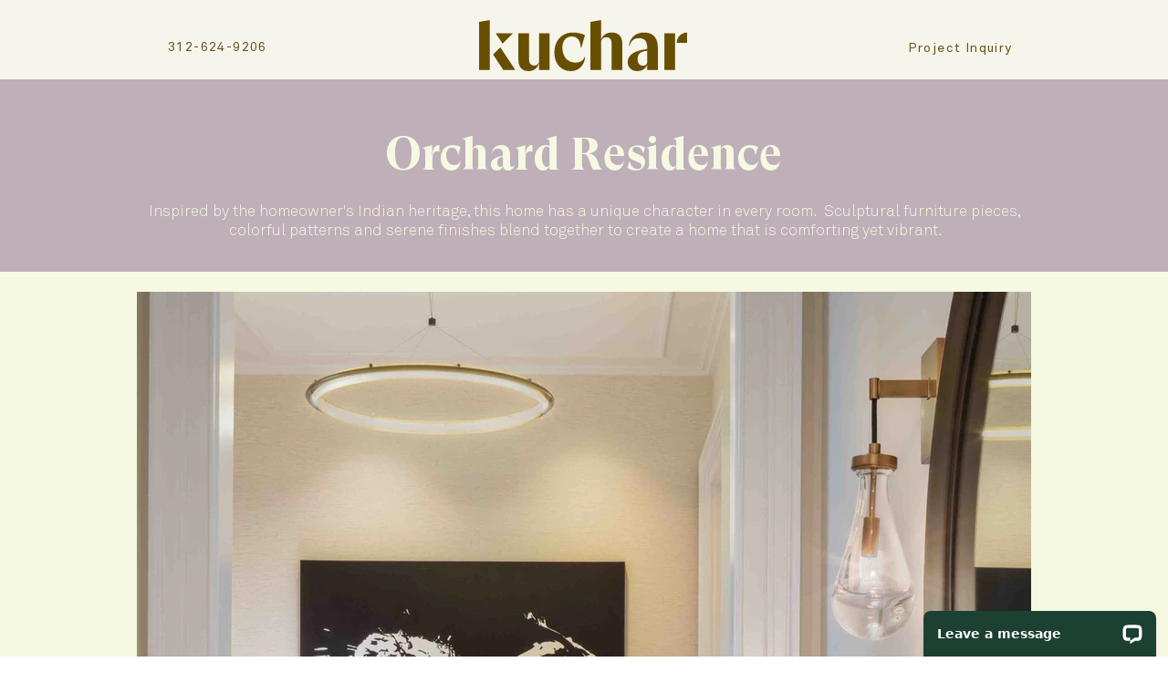

--- FILE ---
content_type: application/javascript; charset=UTF-8
request_url: https://api.livechatinc.com/v3.6/customer/action/get_dynamic_configuration?x-region=us-south1&license_id=17367819&client_id=c5e4f61e1a6c3b1521b541bc5c5a2ac5&url=https%3A%2F%2Fwww.kucharstudio.com%2Forchardresidence&channel_type=code&implementation_type=potentially_gtm&jsonp=__hdecxttc2ie
body_size: 198
content:
__hdecxttc2ie({"organization_id":"3c26397d-3516-4446-b6e9-f2f342208d03","livechat_active":true,"livechat":{"group_id":0,"client_limit_exceeded":false,"domain_allowed":true,"config_version":"699.0.1.1.1.1.1.1.3.1.3.4.2","localization_version":"6bb83031e4f97736cbbada081b074fb6","language":"en"},"default_widget":"livechat"});